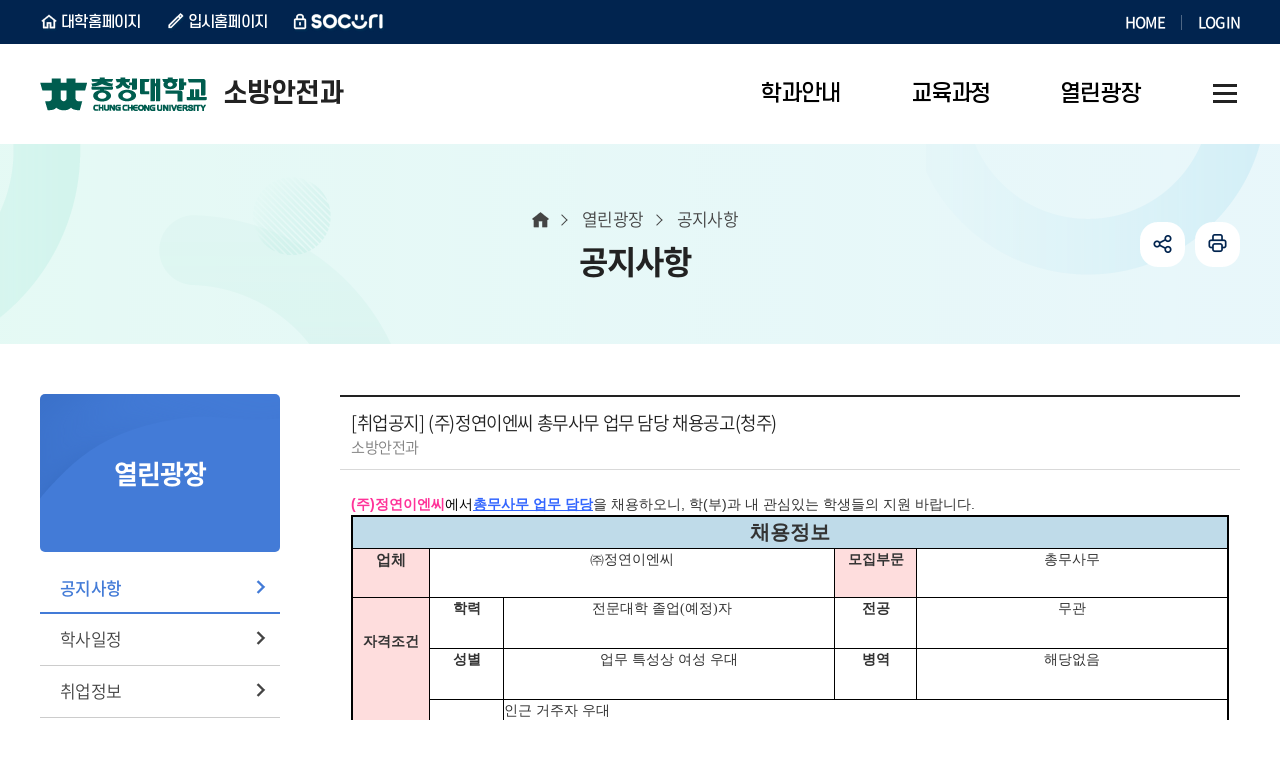

--- FILE ---
content_type: text/html;charset=UTF-8
request_url: https://www.ok.ac.kr/fire/selectBbsNttView.do;jsessionid=35BB039859FBAF7942CB002A77781C5B?key=951&bbsNo=294&nttNo=10380&searchCtgry=&searchCnd=all&searchKrwd=&integrDeptCode=&pageIndex=4
body_size: 42878
content:










<!DOCTYPE html>
<html lang="ko">
<head>
    <meta charset="utf-8"/>
    <meta http-equiv="X-UA-Compatible" content="IE=Edge"/>
    <meta name="viewport" content="width=device-width, height=device-height, initial-scale=1.0, maximum-scale=2.0, minimum-scale=1.0, user-scalable=yes"/>
    <meta name="keywords" content="소방안전과"/>
    <meta name="description" content="소방안전과"/>
    <link rel="shortcut icon" href="/common/images/favicon.ico"/>
    <link rel="stylesheet" type="text/css" href="/common/css/font.css"/>
    <link rel="stylesheet" href="/site/fire/css/sub.css">
    <script src="/common/js/jquery-1.12.4.min.js"></script>
    <script src="/common/js/program.min.js"></script>
    <script src="/common/js/plugins.js"></script>
    <script src="/common/js/layout.js"></script>
    <script src="/site/public/js/common.js"></script>
    <script src="/site/public/js/sub.js"></script>
    <title>공지사항 - 소방안전과</title>
</head>

<body id="fire" class="fire page951">
<div id="wrapper">

    <header id="header">
        


<div class="accessibility">
    <a href="#contents">본문 바로가기</a>
</div>





<div class="gnb">
    <div class="wrap">
        <div class="site">
            <ul class="site_list">
                <li class="site_item n1"><a href="/www/index.do" class="site_anchor" target="_blank" title="새창" rel="noopener noreferrer">대학홈페이지</a></li>
                <li class="site_item n2"><a href="/ipsi/index.do" class="site_anchor" target="_blank" title="새창" rel="noopener noreferrer">입시홈페이지</a></li>
                <li class="site_item n3"><a href="https://socuri.ok.ac.kr" class="site_anchor" target="_blank" title="새창" rel="noopener noreferrer">SOCURI</a></li>
            </ul>
        </div>
        <div class="link">
            <ul class="link_list">
                <li class="link_item"><a href="./index.do" class="link_anchor">HOME</a></li>
                
                    
                    
                        <li class="link_item"><a href="/www/loginForm.do?key=5485" class="link_anchor">LOGIN</a></li>
                    
                
            </ul>
        </div>
    </div>
</div>

<div class="group">
    <div class="logo">
        <div class="wrap">
            <a href="./index.do" class="logo_anchor">
                <img src="/common/images/layout/logo.png" alt="충청대학교 CHUNG CHEONG UNIVERSITY" class="top_logo">
                
                    
                
                
					
                    
                    
                    
                    
                    
                    
                    
                    
                    
                    
                    
                    
                    
                    

                    
                    
                    
                    
                    
                    
                    
                    
                    
                    
                    
                    <!-- 소방안전과 -->
                        <span><em>소방안전과</em></span>
                    
                    
                    
                    
                    
                    
                    
					
                
            </a>
        </div>
    </div>

    <div class="lnb">
        <div class="menu_show">
            <button type="button" class="menu_btn"><span>주메뉴 열기</span></button>
        </div>

        <nav class="menu after eachdown multiple">
            <h2 class="skip">주메뉴</h2>
            <div class="menu_header">
                <div class="link left">
                    <ul class="link_list top">
                        <li class="link_item"><a href="./index.do" class="link_button">홈</a></li>
                        
                            
                            
                                <li class="link_item"><a href="/www/loginForm.do?key=5485" class="link_button">로그인</a></li>
                            
                        
                    </ul>
                    <ul class="link_list bottom">
                        <li class="link_item"><a href="/www/index.do" class="link_button" target="_blank" title="새창" rel="noopener noreferrer">대학홈페이지</a></li>
                        <li class="link_item"><a href="/ipsi/index.do" class="link_button" target="_blank" title="새창" rel="noopener noreferrer">입시홈페이지</a></li>
                    </ul>
                </div>
                <div class="link right">
                    <div class="link_item socuri"><a href="https://socuri.ok.ac.kr" class="link_button" target="_blank" title="새창" rel="noopener noreferrer">SOCURI</a></div>
                </div>
            </div>

<div class="wrap">
    <div class="depth depth1"><!-- 차수에 맞는 숫자와 조합하여 클래스를 넣어주세요 (예 : depth#, depth#_#) -->
        <ul class="depth_list depth1_list cut">
                            <li class="depth_item depth1_item">
                <a href="/fire/contents.do?key=939" target="_self" class="depth_text depth1_text"><span>학과안내</span></a>
                    <div class="depth depth2">
                        <div class="depth2_content">
                            <div class="depth_title depth2_title">
                                <div class="depth2_info">
                                    <span class="depth2_subject">학과안내</span>
                                    <span class="depth2_slogan">학생이 즐거운 교육 <br> 내일이 행복한 대학</span>
                                </div>
                            </div>
                            <ul class="depth_list depth2_list cut">
                                        <li class="depth_item depth2_item">
                                        <a href="/fire/contents.do?key=939"  target="_self"
                                        class="depth_text depth2_text"><span>학과소개</span></a>
                                        </li>
                                        <li class="depth_item depth2_item">
                                        <a href="/fire/contents.do?key=941"  target="_self"
                                        class="depth_text depth2_text"><span>학과특색</span></a>
                                        </li>
                                        <li class="depth_item depth2_item">
                                        <a href="/fire/selectBbsNttList.do?bbsNo=585&amp;key=943"  target="_self"
                                        class="depth_text depth2_text"><span>학과현황</span></a>
                                            <div class="depth depth3">
                                                <ul class="depth_list depth3_list">
                                                            <li class="depth_item depth3_item">
                                                            <a href="/fire/selectBbsNttList.do?bbsNo=585&amp;key=943"  target="_self"
                                                            class="depth_text depth3_text"><span>취업현황</span></a>
                                                            </li>
                                                            <li class="depth_item depth3_item">
                                                            <a href="/fire/selectBbsNttList.do?bbsNo=586&amp;key=944"  target="_self"
                                                            class="depth_text depth3_text"><span>자격취득현황</span></a>
                                                            </li>
                                                </ul>
                                            </div>
                                        </li>
                                        <li class="depth_item depth2_item">
                                        <a href="/fire/contents.do?key=945"  target="_self"
                                        class="depth_text depth2_text"><span>교수소개</span></a>
                                        </li>
                            </ul>
                        </div>
                    </div>
                </li>
                <li class="depth_item depth1_item">
                <a href="/fire/contents.do?key=948&amp;code=233" target="_self" class="depth_text depth1_text"><span>교육과정</span></a>
                    <div class="depth depth2">
                        <div class="depth2_content">
                            <div class="depth_title depth2_title">
                                <div class="depth2_info">
                                    <span class="depth2_subject">교육과정</span>
                                    <span class="depth2_slogan">학생이 즐거운 교육 <br> 내일이 행복한 대학</span>
                                </div>
                            </div>
                            <ul class="depth_list depth2_list cut">
                                        <li class="depth_item depth2_item">
                                        <a href="/fire/contents.do?key=948&amp;code=233"  target="_self"
                                        class="depth_text depth2_text"><span>교육과정안내</span></a>
                                        </li>
                                        <li class="depth_item depth2_item">
                                        <a href="/fire/contents.do?key=949"  target="_self"
                                        class="depth_text depth2_text"><span>교과목소개</span></a>
                                        </li>
                            </ul>
                        </div>
                    </div>
                </li>
                <li class="depth_item depth1_item active">
                <a href="/fire/selectBbsNttList.do?bbsNo=294&amp;key=951" target="_self" class="depth_text depth1_text"><span>열린광장</span></a>
                    <div class="depth depth2">
                        <div class="depth2_content">
                            <div class="depth_title depth2_title">
                                <div class="depth2_info">
                                    <span class="depth2_subject">열린광장</span>
                                    <span class="depth2_slogan">학생이 즐거운 교육 <br> 내일이 행복한 대학</span>
                                </div>
                            </div>
                            <ul class="depth_list depth2_list cut">
                                        <li class="depth_item depth2_item active">
                                        <a href="/fire/selectBbsNttList.do?bbsNo=294&amp;key=951"  target="_self"
                                        class="depth_text depth2_text"><span>공지사항</span></a>
                                        </li>
                                        <li class="depth_item depth2_item">
                                        <a href="/fire/selectBbsNttList.do?bbsNo=411&amp;key=952"  target="_self"
                                        class="depth_text depth2_text"><span>학사일정</span></a>
                                        </li>
                                        <li class="depth_item depth2_item">
                                        <a href="/fire/jobList.do?key=953"  target="_self"
                                        class="depth_text depth2_text"><span>취업정보</span></a>
                                        </li>
                                        <li class="depth_item depth2_item">
                                        <a href="/fire/selectBbsNttList.do?bbsNo=417&amp;key=5111"  target="_self"
                                        class="depth_text depth2_text"><span>자유게시판</span></a>
                                        </li>
                            </ul>
                        </div>
                    </div>
                </li>
        </ul>
    </div>
</div>
<div class="menu_hide">
    <button type="button" class="menu_btn"><span>주메뉴 닫기</span></button>
</div>
</nav>
</div>





<div class="shortcut">
    <div class="wrap">
        
            
            
            
            
            
            
            
            
            
            
            
            
            
            
            
            
            
            
            
            
            
            
            
            
            
            <!-- 소방안전과 -->
                <a href="./sitemap.do?key=5329" class="shortcut_anchor"><span>사이트맵</span></a>
            
            
            
            
            
            
        
    </div>
</div>


</div>

    </header>

    <div id="container">
        <div class="wrap clearfix">
            <div id="side" class="side">
                <div class="side_title">
                    <span class="side_subject">열린광장</span>
                </div>
                <div class="side_menu">
                    <nav class="menu init">
                        


<h2 class="skip">서브메뉴</h2>
<div class="depth depth1">
    <ul class="depth_list depth1_list">
                        <li class="depth_item depth1_item active">
                <a href="/fire/selectBbsNttList.do?bbsNo=294&amp;key=951"  target="_self" class="depth_text depth1_text">공지사항</a>
                </li>
                <li class="depth_item depth1_item">
                <a href="/fire/selectBbsNttList.do?bbsNo=411&amp;key=952"  target="_self" class="depth_text depth1_text">학사일정</a>
                </li>
                <li class="depth_item depth1_item">
                <a href="/fire/jobList.do?key=953"  target="_self" class="depth_text depth1_text">취업정보</a>
                </li>
                <li class="depth_item depth1_item">
                <a href="/fire/selectBbsNttList.do?bbsNo=417&amp;key=5111"  target="_self" class="depth_text depth1_text">자유게시판</a>
                </li>
    </ul>
</div>

                    </nav>
                </div>
            </div>

            <main class="colgroup">
                <article>
                    <header class="sub_head">
                        <div class="sub_title">
                            <h2>공지사항</h2>
                        </div>

                        <div class="breadcrumbs">
                            <ol class="breadcrumbs_list">
                                <!-- 차수에 맞게 링크 추가해주세요! -->
                                <li class="breadcrumbs_item home"><a href="./index.do" class="breadcrumbs_anchor">홈</a></li>
                                
                                    
                                        <li class="breadcrumbs_item n1"><a href="/fire/selectBbsNttList.do?bbsNo=294&amp;key=951" class="breadcrumbs_anchor">열린광장</a></li>
                                    
                                    
                                
                                    
                                    
                                        <li class="breadcrumbs_item n2">공지사항</li><!-- 마지막차수 링크 없음 -->
                                    
                                
                            </ol>
                        </div>

                        











<div class="addons">
	<ul class="addons_list">
		<li class="addons_item share toggle">
			<button type="button" class="addons_button share_show">공유하기</button>
			<div class="share_panel">
				<ul class="share_list clearfix">
					<li class="share_item n1">
						<a href="https://share.naver.com/web/shareView.nhn?url=https%3a%2f%2fwww.ok.ac.kr%2ffire%2fselectBbsNttView.do%3bjsessionid%3d35BB039859FBAF7942CB002A77781C5B%3fkey%3d951%26bbsNo%3d294%26nttNo%3d10380%26searchCtgry%3d%26searchCnd%3dall%26searchKrwd%3d%26integrDeptCode%3d%26pageIndex%3d4&amp;title=%ec%b6%a9%ec%b2%ad%eb%8c%80%ed%95%99%ea%b5%90+%ec%86%8c%eb%b0%a9%ec%95%88%ec%a0%84%ea%b3%bc+%3e+%ea%b3%b5%ec%a7%80%ec%82%ac%ed%95%ad" target="_blank" title="새창" rel="noopener noreferrer" class="share_anchor">블로그</a>
					</li>
					<li class="share_item n2">
						<a href="https://www.facebook.com/sharer.php?u=https%3a%2f%2fwww.ok.ac.kr%2ffire%2fselectBbsNttView.do%3bjsessionid%3d35BB039859FBAF7942CB002A77781C5B%3fkey%3d951%26bbsNo%3d294%26nttNo%3d10380%26searchCtgry%3d%26searchCnd%3dall%26searchKrwd%3d%26integrDeptCode%3d%26pageIndex%3d4" target="_blank" title="새창" rel="noopener noreferrer" class="share_anchor">페이스북</a>
					</li>
					<li class="share_item n3">
						<a href="https://twitter.com/share?url=https%3a%2f%2fwww.ok.ac.kr%2ffire%2fselectBbsNttView.do%3bjsessionid%3d35BB039859FBAF7942CB002A77781C5B%3fkey%3d951%26bbsNo%3d294%26nttNo%3d10380%26searchCtgry%3d%26searchCnd%3dall%26searchKrwd%3d%26integrDeptCode%3d%26pageIndex%3d4&amp;text=%ec%b6%a9%ec%b2%ad%eb%8c%80%ed%95%99%ea%b5%90+%ec%86%8c%eb%b0%a9%ec%95%88%ec%a0%84%ea%b3%bc+%3e+%ea%b3%b5%ec%a7%80%ec%82%ac%ed%95%ad" target="_blank" title="새창" rel="noopener noreferrer" class="share_anchor">트위터</a>
					</li>
				</ul>
				<button type="button" class="share_hide">닫기</button>
			</div>
		</li>
		<li class="addons_item print">
			<button type="button" onclick="window.print();" class="addons_button">인쇄</button>
		</li>
	</ul>
</div>

                    </header>

                    <!-- cms 탭메뉴 -->
                    
                    <div id="contents" class="cts951">
                        <div class="p-wrap bbs bbs__view">

	<table class="block p-table" data-table="rwd" data-tabletype="block" data-breakpoint="760">
		<caption>소방안전과-학과공지(소방안전과_공지) 상세보기 - 제목, 내용, 파일, 작성자 정보 제공</caption>
		<colgroup>
			<col class="w20p">
			<col>
		</colgroup>
		<tbody class="p-table--th-left">
	
		
		
		<tr>
			<td colspan="2">
				
				<span class="p-table__subject_text">
					
					 [취업공지] (주)정연이엔씨 총무사무 업무 담당 채용공고(청주)
					
				</span>
				<div class="p-author__info">
					<span class="p-split"><em class="skip">작성자 :</em>
							소방안전과
					</span>
					
				</div>
			</td>
		</tr>
		
	
	
		
		
		<tr>
			<td colspan="2" title="내용" class="p-table__content">
			
				<p style='margin: 0px; padding: 0px; color: rgb(51, 51, 51); text-transform: none; line-height: 1.5; text-indent: 0px; letter-spacing: normal; font-family: Dotum, sans-serif, Arial, Gulim, Verdana, "MS Gothic"; font-size: 12px; font-style: normal; font-weight: 400; word-spacing: 0px; white-space: normal; orphans: 2; widows: 2; font-variant-ligatures: normal; font-variant-caps: normal; -webkit-text-stroke-width: 0px; text-decoration-style: initial; text-decoration-color: initial;'> </p><p style='margin: 0px; padding: 0px; color: rgb(51, 51, 51); text-transform: none; line-height: 1.5; text-indent: 0px; letter-spacing: normal; font-family: Dotum, sans-serif, Arial, Gulim, Verdana, "MS Gothic"; font-size: 12px; font-style: normal; font-weight: 400; word-spacing: 0px; white-space: normal; orphans: 2; widows: 2; font-variant-ligatures: normal; font-variant-caps: normal; -webkit-text-stroke-width: 0px; text-decoration-style: initial; text-decoration-color: initial;'><span style="font-size: 14px;"><span style="color: rgb(255, 51, 153);"><strong>(주)정연이엔씨</strong></span><font color="#000000" style="margin: 0px; padding: 0px;">에서<span> </span></font><span style="color: rgb(51, 102, 255);"><strong><u>총무사무 업무 담당</u></strong></span>을 채용하오니, 학(부)과 내 관심있는 학생들의 지원 바랍니다.</span></p><table class="__se_tbl_ext" style='margin: 0px; padding: 0px; border: 0.28pt solid rgb(0, 0, 0); border-image: none; color: rgb(51, 51, 51); text-transform: none; text-indent: 0px; letter-spacing: normal; clear: both; font-family: Dotum, sans-serif, Arial, Gulim, Verdana, "MS Gothic"; font-size: 12px; font-style: normal; font-weight: 400; word-spacing: 0px; white-space: normal; border-collapse: collapse; table-layout: inherit; orphans: 2; widows: 2; font-variant-ligatures: normal; font-variant-caps: normal; -webkit-text-stroke-width: 0px; text-decoration-style: initial; text-decoration-color: initial;'><tbody><tr><td style="background: rgb(191, 219, 233); border-width: 1.98pt 1.98pt 0.28pt; border-style: solid; border-color: rgb(0, 0, 0); margin: 0px; padding: 0px; width: 709.89px;" colspan="9"><p class="0" style="margin: 0px; padding: 0px; text-align: center; line-height: 1.5;"><span style="font-size: 15pt;"><span style="font-weight: bold;"><span><span style="height: 31.26px;"><span style="font-size: 15pt;"><span style="font-weight: bold;">채용정보</span></span></span></span></span></span></p></td></tr><tr><td style="background: rgb(254, 221, 221); border-width: 0.28pt 0.28pt 0.28pt 1.98pt; border-style: solid; border-color: rgb(0, 0, 0); margin: 0px; padding: 0px; width: 77.85px;"><p class="1" style="margin: 0px; padding: 0px; text-align: center; line-height: 1.5;"><span style="font-size: 11pt;"><span style="font-weight: bold;"><span style="height: 48.14px;"><span style="font-size: 11pt;"><span style="font-weight: bold;">업체</span></span></span></span></span></p></td><td style="margin: 0px; padding: 0px; border: 0.28pt solid rgb(0, 0, 0); border-image: none; width: 271.52px;" colspan="4"><p class="2" style="margin: 0px; padding: 0px; text-align: center; line-height: 1.5;"><span style="font-size: 14px;"><span style="height: 48.14px;"><span style="letter-spacing: 0pt;">㈜</span>정연이엔씨</span></span></p></td><td style="background: rgb(254, 221, 221); margin: 0px; padding: 0px; border: 0.28pt solid rgb(0, 0, 0); border-image: none; width: 82.96px;"><p class="2" style="margin: 0px; padding: 0px; text-align: center; line-height: 1.5;"><span style="font-size: 14px;"><span style="font-weight: bold;"><span style="height: 48.14px;"><span style="font-weight: bold;">모집부문</span></span></span></span></p></td><td style="border-width: 0.28pt 1.98pt 0.28pt 0.28pt; border-style: solid; border-color: rgb(0, 0, 0); margin: 0px; padding: 0px; width: 277.56px;" colspan="3"><p class="2" style="margin: 0px; padding: 0px; text-align: center; line-height: 1.5;"><span style="font-size: 14px;"><span><span style="height: 48.14px;">총무사무</span></span></span></p></td></tr><tr><td style="background: rgb(254, 221, 221); border-width: 0.28pt 0.28pt 0.28pt 1.98pt; border-style: solid; border-color: rgb(0, 0, 0); margin: 0px; padding: 0px; width: 77.85px;" rowspan="3"><p class="3" style="margin: 0px; padding: 0px; text-align: center; line-height: 1.5;"><span style="font-size: 14px;"><span style="font-weight: bold;"><span style="height: 165.45px;"><span style="font-weight: bold;">자격조건</span></span></span></span></p></td><td style="margin: 0px; padding: 0px; border: 0.28pt solid rgb(0, 0, 0); border-image: none; width: 74.08px;"><p class="2" style="margin: 0px; padding: 0px; text-align: center; line-height: 1.5;"><span style="font-size: 14px;"><span style="font-weight: bold;"><span style="height: 50.12px;"><span style="font-weight: bold;">학력</span></span></span></span></p></td><td style="margin: 0px; padding: 0px; border: 0.28pt solid rgb(0, 0, 0); border-image: none; width: 197.44px;" colspan="3"><p class="4" style="margin: 0px; padding: 0px; text-align: center; line-height: 1.5;"><span style="font-size: 14px;"><span style="letter-spacing: 0pt;"><span><span style="height: 50.12px;">전문대학 졸업<span lang="EN-US"><span style="letter-spacing: 0pt;"><span style="font-family: 돋움;">(</span></span></span>예정<span lang="EN-US"><span style="letter-spacing: 0pt;"><span style="font-family: 돋움;">)</span></span></span>자　</span></span></span></span></p></td><td style="margin: 0px; padding: 0px; border: 0.28pt solid rgb(0, 0, 0); border-image: none; width: 82.96px;"><p class="2" style="margin: 0px; padding: 0px; text-align: center; line-height: 1.5;"><span style="font-size: 14px;"><span style="font-weight: bold;"><span style="height: 50.12px;"><span style="font-weight: bold;">전공</span></span></span></span></p></td><td style="border-width: 0.28pt 1.98pt 0.28pt 0.28pt; border-style: solid; border-color: rgb(0, 0, 0); margin: 0px; padding: 0px; width: 277.56px;" colspan="3"><p class="4" style="margin: 0px; padding: 0px; text-align: center; line-height: 1.5;"><span style="font-size: 14px;"><span style="height: 50.12px;">무관</span></span></p></td></tr><tr><td style="margin: 0px; padding: 0px; border: 0.28pt solid rgb(0, 0, 0); border-image: none; width: 74.08px;"><p class="2" style="margin: 0px; padding: 0px; text-align: center; line-height: 1.5;"><span style="font-size: 14px;"><span style="font-weight: bold;"><span style="height: 50.12px;"><span style="font-weight: bold;">성별</span></span></span></span></p></td><td style="margin: 0px; padding: 0px; border: 0.28pt solid rgb(0, 0, 0); border-image: none; width: 197.44px;" colspan="3"><p class="4" style="margin: 0px; padding: 0px; text-align: center; line-height: 1.5;"><span style="font-size: 14px;"><span><span style="height: 50.12px;">업무 특성상 여성 우대</span></span></span></p></td><td style="margin: 0px; padding: 0px; border: 0.28pt solid rgb(0, 0, 0); border-image: none; width: 82.96px;"><p class="2" style="margin: 0px; padding: 0px; text-align: center; line-height: 1.5;"><span style="font-size: 14px;"><span style="font-weight: bold;"><span style="height: 50.12px;"><span style="font-weight: bold;">병역</span></span></span></span></p></td><td style="border-width: 0.28pt 1.98pt 0.28pt 0.28pt; border-style: solid; border-color: rgb(0, 0, 0); margin: 0px; padding: 0px; width: 277.56px;" colspan="3"><p class="4" style="margin: 0px; padding: 0px; text-align: center; line-height: 1.5;"><span style="font-size: 14px;"><span><span style="height: 50.12px;">해당없음</span></span></span></p></td></tr><tr><td style="margin: 0px; padding: 0px; border: 0.28pt solid rgb(0, 0, 0); border-image: none; width: 74.08px;"><p class="2" style="margin: 0px; padding: 0px; text-align: center; line-height: 1.5;"><span style="font-size: 14px;"><span style="font-weight: bold;"><span style="height: 65.21px;"><span style="font-weight: bold;">기타사항</span></span></span></span></p></td><td style="border-width: 0.28pt 1.98pt 0.28pt 0.28pt; border-style: solid; border-color: rgb(0, 0, 0); margin: 0px; padding: 0px; width: 557.96px;" colspan="7"><p class="4" style="margin: 0px; padding: 0px; line-height: 1.5;"><span style="font-size: 14px;"><span><span style="height: 65.21px;">  인근 거주자 우대</span></span></span></p><p class="4" style="margin: 0px; padding: 0px; line-height: 1.5;"><span style="font-size: 14px;"><span><span style="height: 65.21px;">  운전면허 소지자 및 자차 출퇴근 가능자</span></span></span></p></td></tr><tr><td style="background: rgb(254, 221, 221); border-width: 0.28pt 0.28pt 0.28pt 1.98pt; border-style: solid; border-color: rgb(0, 0, 0); margin: 0px; padding: 0px; width: 77.85px;"><p class="1" style="margin: 0px; padding: 0px; text-align: center; line-height: 1.5;"><span style="font-size: 14px;"><span style="line-height: 18.2px;"><span style="font-weight: bold;"><span style="height: 50.54px;"><span style="font-weight: bold;">채용형태</span></span></span></span></span></p></td><td style="margin: 0px; padding: 0px; border: 0.28pt solid rgb(0, 0, 0); border-image: none; width: 173.41px;" colspan="2"><p class="2" style="margin: 0px; padding: 0px; text-align: center; line-height: 1.5;"><span style="font-size: 14px;"><span style="line-height: 18.2px;"><span><span style="height: 50.54px;">정규직</span></span></span></span></p></td><td style="background: rgb(254, 221, 221); margin: 0px; padding: 0px; border: 0.28pt solid rgb(0, 0, 0); border-image: none; width: 90.56px;"><p class="2" style="margin: 0px; padding: 0px; text-align: center; line-height: 1.5;"><span style="font-size: 14px;"><span style="line-height: 18.2px;"><span style="letter-spacing: -0.7pt;"><span style="height: 50.54px;"><span style="font-weight: bold;">근무지</span></span></span></span></span></p></td><td style="margin: 0px; padding: 0px; border: 0.28pt solid rgb(0, 0, 0); border-image: none; width: 109.37px;" colspan="3"><p class="5" style="margin: 0px; padding: 0px; text-align: center; line-height: 1.5;"><span style="font-size: 14px;"><span style="line-height: 18.2px;"><span><span style="height: 50.54px;">청주</span></span></span></span></p></td><td style="background: rgb(254, 221, 221); margin: 0px; padding: 0px; border: 0.28pt solid rgb(0, 0, 0); border-image: none; width: 100.49px;"><p class="5" style="margin: 0px; padding: 0px; text-align: center; line-height: 1.5;"><span style="font-size: 14px;"><span style="line-height: 15.4px;"><span style="font-weight: bold;"><span><span style="height: 50.54px;"><span style="font-weight: bold;">근무시간</span></span></span></span></span></span></p></td><td style="border-width: 0.28pt 1.98pt 0.28pt 0.28pt; border-style: solid; border-color: rgb(0, 0, 0); margin: 0px; padding: 0px; width: 158.2px;"><p class="6" style="margin: 0px; padding: 0px; text-align: center; line-height: 1.5;"><span style="font-size: 14px;"><span style="line-height: 18.2px;"><span style="height: 50.54px;">주<span> </span><span lang="EN-US"><span style="letter-spacing: 0pt;"><span style="font-family: 돋움;">5</span></span></span>일 근무</span></span></span></p><p class="6" style="margin: 0px; padding: 0px; text-align: center; line-height: 1.5;"><span style="font-size: 14px;"><span style="line-height: 18.2px;"><span style="letter-spacing: 0pt;"><span style="height: 50.54px;"><span lang="EN-US"><span style="letter-spacing: 0pt;"><span style="font-family: 돋움;">(09</span></span></span>시<span lang="EN-US"><span style="letter-spacing: 0pt;"><span style="font-family: 돋움;">~18</span></span></span>시<span lang="EN-US"><span style="letter-spacing: 0pt;"><span style="font-family: 돋움;">)</span></span></span></span></span></span></span></p></td></tr><tr><td style="background: rgb(254, 221, 221); border-width: 0.28pt 0.28pt 0.28pt 1.98pt; border-style: solid; border-color: rgb(0, 0, 0); margin: 0px; padding: 0px; width: 77.85px;"><p class="1" style="margin: 0px; padding: 0px; text-align: center; line-height: 1.5;"><span style="font-size: 14px;"><span style="line-height: 18.2px;"><span style="letter-spacing: 0pt;"><span style="font-weight: bold;"><span style="height: 50.54px;"><span style="font-weight: bold;">급여</span><span lang="EN-US"><span style="letter-spacing: 0pt;"><span style="font-family: 돋움;"><span style="font-weight: bold;">(</span></span></span></span><span style="letter-spacing: 0pt;"><span style="font-weight: bold;">年</span></span><span lang="EN-US"><span style="letter-spacing: 0pt;"><span style="font-family: 돋움;"><span style="font-weight: bold;">)</span></span></span></span></span></span></span></span></span></p></td><td style="border-width: 0.28pt 1.98pt 0.28pt 0.28pt; border-style: solid; border-color: rgb(0, 0, 0); margin: 0px; padding: 0px; width: 632.04px;" colspan="8"><p class="0" style="margin: 0px; padding: 0px; line-height: 1.5;"><span style="font-size: 14px;"><span style="line-height: 18.2px;"><span><span style="height: 50.54px;"><span lang="EN-US"><span style="letter-spacing: 0pt;"><span style="font-family: 돋움;">  2,100</span></span></span>만원</span></span></span></span></p></td></tr><tr><td style="background: rgb(254, 221, 221); border-width: 0.28pt 0.28pt 0.28pt 1.98pt; border-style: solid; border-color: rgb(0, 0, 0); margin: 0px; padding: 0px; width: 77.85px;"><p class="1" style="margin: 0px; padding: 0px; text-align: center; line-height: 1.5;"><span style="font-size: 14px;"><span style="font-weight: bold;"><span style="height: 50.54px;"><span style="font-weight: bold;">모집기간</span></span></span></span></p></td><td style="border-width: 0.28pt 1.98pt 0.28pt 0.28pt; border-style: solid; border-color: rgb(0, 0, 0); margin: 0px; padding: 0px; width: 632.04px;" colspan="8"><p class="2" style="margin: 0px; padding: 0px; line-height: 1.5;"><span style="font-size: 14px;"><span style="font-weight: bold;"><span style="height: 50.54px;"><span lang="EN-US"><span style="letter-spacing: 0pt;"><span style="font-family: 돋움;">  2019</span></span></span>년<span> </span><span lang="EN-US"><span style="color: rgb(255, 0, 0);"><span style="letter-spacing: 0pt;"><span style="font-family: 돋움;"><span style="font-weight: bold;">1</span></span></span></span></span><span style="color: rgb(255, 0, 0);"><span style="font-weight: bold;">월<span> </span></span></span><span lang="EN-US"><span style="color: rgb(255, 0, 0);"><span style="letter-spacing: 0pt;"><span style="font-family: 돋움;"><span style="font-weight: bold;">28</span></span></span></span></span><span style="color: rgb(255, 0, 0);"><span style="font-weight: bold;">일</span></span><span lang="EN-US"><span style="color: rgb(255, 0, 0);"><span style="letter-spacing: 0pt;"><span style="font-family: 돋움;"><span style="font-weight: bold;">(</span></span></span></span></span><span style="color: rgb(255, 0, 0);"><span style="font-weight: bold;">월</span></span><span lang="EN-US"><span style="color: rgb(255, 0, 0);"><span style="letter-spacing: 0pt;"><span style="font-family: 돋움;"><span style="font-weight: bold;">)</span></span></span></span></span><span> </span><span lang="EN-US"><span style="letter-spacing: 0pt;"><span style="font-family: 돋움;">11:00<span> </span></span></span></span>까지<span> </span><span lang="EN-US"><span style="letter-spacing: 0pt;"><span style="font-family: 돋움;"><span style="font-weight: bold;">*</span></span></span></span><span style="font-weight: bold;">시간엄수</span></span></span></span></p></td></tr><tr><td style="background: rgb(254, 221, 221); border-width: 0.28pt 0.28pt 0.28pt 1.98pt; border-style: solid; border-color: rgb(0, 0, 0); margin: 0px; padding: 0px; width: 77.85px;"><p class="1" style="margin: 0px; padding: 0px; text-align: center; line-height: 1.5;"><span style="font-size: 14px;"><span style="font-weight: bold;"><span style="height: 50.54px;"><span style="font-weight: bold;">제출서류</span></span></span></span></p></td><td style="border-width: 0.28pt 1.98pt 0.28pt 0.28pt; border-style: solid; border-color: rgb(0, 0, 0); margin: 0px; padding: 0px; width: 632.04px;" colspan="8"><p class="7" style="margin: 0px; padding: 0px; line-height: 1.5;"><span style="font-size: 14px;"><span style="height: 50.54px;">  입사지원서<span lang="EN-US" style="letter-spacing: 0pt;"><span style="font-family: 돋움;">(</span></span>이력서<span lang="EN-US" style="letter-spacing: 0pt;"><span style="font-family: 돋움;">,<span> </span></span></span>자기소개서<span lang="EN-US" style="letter-spacing: 0pt;"><span style="font-family: 돋움;">) 1</span></span>부<span> </span><span lang="EN-US" style="letter-spacing: 0pt;"><span style="font-family: 돋움;"><span style="font-weight: bold;">[</span></span></span><span style="font-weight: bold;">자유양식 사용</span><span lang="EN-US" style="letter-spacing: 0pt;"><span style="font-family: 돋움;"><span style="font-weight: bold;">]</span></span></span></span></span></p></td></tr><tr><td style="background: rgb(254, 221, 221); border-width: 0.28pt 0.28pt 0.28pt 1.98pt; border-style: solid; border-color: rgb(0, 0, 0); margin: 0px; padding: 0px; width: 77.85px;"><p class="1" style="margin: 0px; padding: 0px; text-align: center; line-height: 1.5;"><span style="font-size: 14px;"><span style="font-weight: bold;"><span style="height: 50.54px;"><span style="font-weight: bold;">접수방법</span></span></span></span></p></td><td style="border-width: 0.28pt 1.98pt 0.28pt 0.28pt; border-style: solid; border-color: rgb(0, 0, 0); margin: 0px; padding: 0px; width: 632.04px;" colspan="8"><p class="4" style="margin: 0px; padding: 0px; line-height: 1.5;"><span style="font-size: 14px;"><span style="letter-spacing: 0pt;"><span style="height: 50.54px;">  이메일 접수<span lang="EN-US"><span style="letter-spacing: 0pt;"><span style="font-family: 돋움;">(job@ok.ac.kr)</span></span></span></span></span></span></p></td></tr><tr><td style="background: rgb(254, 221, 221); border-width: 0.28pt 0.28pt 1.98pt 1.98pt; border-style: solid; border-color: rgb(0, 0, 0); margin: 0px; padding: 0px; width: 77.85px;"><p class="1" style="margin: 0px; padding: 0px; text-align: center; line-height: 1.5;"><span style="font-size: 14px;"><span style="font-weight: bold;"><span style="height: 92.6px;"><span style="font-weight: bold;">안내사항</span></span></span></span></p></td><td style="border-width: 0.28pt 1.98pt 1.98pt 0.28pt; border-style: solid; border-color: rgb(0, 0, 0); margin: 0px; padding: 0px; width: 632.04px;" colspan="8"><p class="2" style="margin: 0px; padding: 0px; line-height: 1.5;"><span style="font-size: 14px;"><span style="letter-spacing: 0pt;"><span style="height: 92.6px;"><span style="letter-spacing: 0pt;">  ？<span> </span></span>입사지원시 본인이 희망하는 경우 취업정보센터<span lang="EN-US"><span style="letter-spacing: 0pt;"><span style="font-family: 돋움;">(</span></span></span>문예관<span lang="EN-US"><span style="letter-spacing: 0pt;"><span style="font-family: 돋움;">[P</span></span></span>동<span lang="EN-US"><span style="letter-spacing: 0pt;"><span style="font-family: 돋움;">] 101</span></span></span>호<span lang="EN-US"><span style="letter-spacing: 0pt;"><span style="font-family: 돋움;">)</span></span></span>에 방문하여 입사지원서류 클리닉을 받고 지원하시기 바랍니다<span lang="EN-US"><span style="letter-spacing: 0pt;"><span style="font-family: 돋움;">.</span></span></span></span></span></span></p><p class="2" style="margin: 0px; padding: 0px; line-height: 1.5;"><span style="font-size: 14px;"><span style="letter-spacing: 0pt;"><span style="height: 92.6px;"><span style="letter-spacing: 0pt;">  ？<span> </span></span>기타 문의사항<span> </span><span lang="EN-US"><span style="letter-spacing: 0pt;"><span style="font-family: 돋움;">: 230-2091(</span></span></span>담당자<span> </span><span lang="EN-US"><span style="letter-spacing: 0pt;"><span style="font-family: 돋움;">:<span> </span></span></span></span>김효중 컨설턴트<span lang="EN-US"><span style="letter-spacing: 0pt;"><span style="font-family: 돋움;">)</span></span></span></span></span></span></p></td></tr></tbody></table><p> </p>
			</td>
		</tr>
		
	
	
		
		
		<tr>
			<th scope="row">파일</th>
			<td>
			
			</td>
		</tr>
		
	
	
		
		
		<tr>
		</tr>
		
	
		</tbody>
	</table>

	<div class="row margin_t_30">
		<div class="col-12">
		
		
		

			
			
		
		</div>
		<div class="col-12 right">
			<a href="./selectBbsNttList.do?key=951&amp;bbsNo=294&amp;nttNo=10380&amp;searchCtgry=&amp;searchCnd=all&amp;searchKrwd=&amp;integrDeptCode=&amp;pageIndex=1" class="p-button write">목록<span></span></a>
		</div>
	</div>
	<div class="card card--bgcolor bbs__manage col text_center" style="display:none;z-index:1;" id="delete_pan">
		<form name="bbsNttDelete" id="bbsNttDelete" method="post" onsubmit="return fn_deleteBbsNttOk()" action="./deleteBbsNtt.do?key=951&amp;bbsNo=294&amp;nttNo=10380&amp;searchCtgry=&amp;searchCnd=all&amp;searchKrwd=&amp;integrDeptCode=&amp;pageIndex=1">
			<fieldset>
				<legend> 게시물삭제</legend>
				<select name="deleteResn" id="deleteResn" class="p-input p-input--auto" title="게시물삭제" >
					
						<option value="광고">광고</option>
					
						<option value="반복작성">반복작성</option>
					
						<option value="욕설">욕설</option>
					
						<option value="본인삭제">본인삭제</option>
					
				</select>
				<button type="submit" class="p-button p-button--small darken">게시물삭제</button>
			</fieldset>
		</form>
	</div>

	
	
	
   


	<ul class="p-post-move margin_t_60">
	
		<li class="p-post-move__item prev"><strong class="p-post-move__title">이전글</strong> <a href="./selectBbsNttView.do?key=951&amp;bbsNo=294&amp;nttNo=10381&amp;searchCtgry=&amp;searchCnd=all&amp;searchKrwd=&amp;pageIndex=1&amp;integrDeptCode=" class="p-post-move__link">[취업공지] 크로바기계 기계설계 담당 채용공고(오창)</a></li>
	
	
		<li class="p-post-move__item next"><strong class="p-post-move__title">다음글</strong> <a href="./selectBbsNttView.do?key=951&amp;bbsNo=294&amp;nttNo=10379&amp;searchCtgry=&amp;searchCnd=all&amp;searchKrwd=&amp;pageIndex=1&amp;integrDeptCode=" class="p-post-move__link"> [취업공지] 보령메디앙스 생산관리 및 생산 담당 채용공고(충남 예산)</a></li>
	
	</ul>


</div>

<script src="/common/js/default.js"></script>
<script nonce="NEOCMSSCRIPT">

	function fn_deleteBbsNtt( url ) {
		//if( confirm("삭제하시겠습니까?") ) {
			$("#delete_pan").show();
			$("#deleteResn").focus();
			//window.location = url;
		//}
	}

	function fn_deleteBbsNttOk( url ) {
		if( confirm("삭제하시겠습니까?") ) {
			return true;
		}
		return false;
	}
	function fn_deleteBbsNttForce( url ) {
		if( confirm("영구삭제하시겠습니까? 삭제된 게시물은 복구가 불가능합니다.") ) {
			window.location = url;
		}
	}
	function fn_restoreBbsNtt( url ) {
		if( confirm("복원하시겠습니까?") ) {
			window.location = url;
		}
	}


</script>

			




                    </div>

                </article>
            </main>

        </div>
    </div>

    <footer id="footer">
        



<div class="wrap">
    <a href="./index.do" class="footer_logo"><img src="/site/public/images/common/footer_logo.png" alt="충청대학교 CHUNG CHEONG UNIV."></a>

    <div class="footer_info">
        <address class="info_address"><span>[28171] 충청북도 청주시 흥덕구 강내면 월곡길 38 충청대학교 소방안전과</span><span>TEL. 043-230-2340</span><span>FAX. 043-230-2343</span></address>
        <p class="info_copyright">Copyright(c) 2014 충청대학교 소방안전과. All rights reserved</p>
    </div>
    <div class="up">
        <button type="button" class="up_button">
            <span>맨위로</span>
        </button>
    </div>
</div>
    </footer>

</div>
</body>
</html>


--- FILE ---
content_type: application/javascript
request_url: https://www.ok.ac.kr/common/js/layout.js
body_size: 1052
content:
(function($) {
    'use strict';

    window.element = {};

    var $window = element.$window = $(window),
        $document = element.$document = $(document),
        $html = element.$html = $('html'),
        $screen = $.screen;

    //screen
    $document.on('ready.layout', function(event) {
        $screen({
            state : [{
                name : 'wide',
                horizontal : {
                    from : 9999,
                    to : 1300
                }
            }, {
                name : 'web',
                horizontal : {
                    from : 1200,
                    to : 1001
                }
            }, {
                name : 'tablet',
                horizontal : {
                    from : 1000,
                    to : 641
                }
            }, {
                name : 'phone',
                horizontal : {
                    from : 640,
                    to : 0
                }
            }]
        });
    });
})(window.jQuery);
